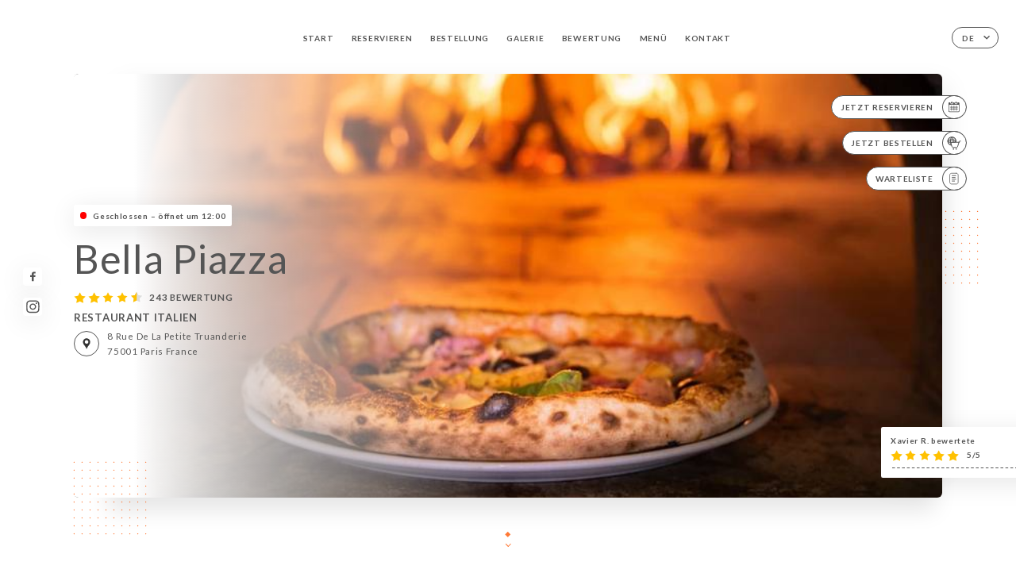

--- FILE ---
content_type: text/html; charset=UTF-8
request_url: https://restaurantbellapiazza.fr/de
body_size: 7468
content:
<!DOCTYPE html>
<html lang="de">
    <head>
        <meta charset="utf-8">
        <meta name="viewport" content="width=device-width, initial-scale=1, maximum-scale=1">
        <meta name="csrf-token" content="QUPKjVWGh4LMy1te5dyiNmChMgF0dhKJivFdwugQ">
                    <link rel="apple-touch-icon" sizes="180x180" href="https://restaurantbellapiazza.fr/favicons/apple-touch-icon.png">
            <link rel="icon" type="image/png" sizes="32x32" href="https://restaurantbellapiazza.fr/favicons/favicon-32x32.png">
            <link rel="icon" type="image/png" sizes="16x16" href="https://restaurantbellapiazza.fr/favicons/favicon-16x16.png">
        
        <title>BELLA PIAZZA | Site officiel, avis, réservation et commande en ligne </title>

        <!-- Styles -->
        <link rel="stylesheet" href="/css/app.css?id=a8b8dbdca731fb5ec49396010164a31c">

        <!-- Scripts -->
        <script src="/js/app.js?id=4b66e7ca790acdb9758e3604730f7198" defer></script>       

        
    </head>
    <body>
        <div class="container white">
            <div class="main-section">
        <!-- Adding #header__navigation -->
<div class="header-contain ">
    <button type="button" class="burger-menu" id="burger_menu">
        <span class="burger-circle">
            <span class="burger-bars">
                <span class="first-bar"></span>
                <span class="second-bar"></span>
                <span class="third-bar"></span>
            </span>
        </span>
        <div class="menu-text">Menü</div>
    </button>
    <div class="lang">
        <span class="btn-primary">
            <span class="text">
                de
            </span>
            <span class="icon">
                <i class="ic ic-arrow-down"></i>
            </span>
        </span>
    
        <div class="lang_contain drop-flag">
    <div class="blur_lang"></div>
    <div class="lang_container ">
        <a href="#" class="close">
            <i class="ic ic-close"></i>
        </a>
        <div class="header_lang">
            <img src="/svg/shapes/language_illu.svg" alt="">
            <p>Wählen Sie Ihre Sprache:</p>
        </div>
        <ul>
                                                                                                                                                                                            <li>
                        <a class="active" href="/de/">
                            <i class="flag flag-de"></i>
                            <span>Deutsch</span>
                            <i class="ic ic_check_lang"></i>
                        </a>
                    </li>
                                                                                                                                                                                                                                                                                        
                                                <li>
                        <a href="/fr/">
                            <i class="flag flag-fr"></i>
                            <span>Französisch</span>
                        </a>
                    </li>
                                                                <li>
                        <a href="/en/">
                            <i class="flag flag-en"></i>
                            <span>Englisch</span>
                        </a>
                    </li>
                                                                <li>
                        <a href="/es/">
                            <i class="flag flag-es"></i>
                            <span>Spanisch</span>
                        </a>
                    </li>
                                                                <li>
                        <a href="/ca/">
                            <i class="flag flag-ca"></i>
                            <span>Katalanisch</span>
                        </a>
                    </li>
                                                                <li>
                        <a href="/it/">
                            <i class="flag flag-it"></i>
                            <span>Italienisch</span>
                        </a>
                    </li>
                                                                                            <li>
                        <a href="/pt/">
                            <i class="flag flag-pt"></i>
                            <span>Portugiesisch</span>
                        </a>
                    </li>
                                                                <li>
                        <a href="/zh/">
                            <i class="flag flag-zh"></i>
                            <span>简体中文 (Chinesisch)</span>
                        </a>
                    </li>
                                                                <li>
                        <a href="/ja/">
                            <i class="flag flag-ja"></i>
                            <span>Japanisch</span>
                        </a>
                    </li>
                                                                <li>
                        <a href="/ru/">
                            <i class="flag flag-ru"></i>
                            <span>Russisch</span>
                        </a>
                    </li>
                                                                <li>
                        <a href="/ar/">
                            <i class="flag flag-ar"></i>
                            <span>Arabisch</span>
                        </a>
                    </li>
                                                                <li>
                        <a href="/nl/">
                            <i class="flag flag-nl"></i>
                            <span>Niederländisch</span>
                        </a>
                    </li>
                                                                <li>
                        <a href="/ko/">
                            <i class="flag flag-ko"></i>
                            <span>한국어 (Koreanisch)</span>
                        </a>
                    </li>
                                                                <li>
                        <a href="/cs/">
                            <i class="flag flag-cs"></i>
                            <span>Tschechisch</span>
                        </a>
                    </li>
                                                                <li>
                        <a href="/el/">
                            <i class="flag flag-el"></i>
                            <span>Griechisch</span>
                        </a>
                    </li>
                                    </ul>
    </div>
</div>
    
    </div>
    <div class="blur-main-menu"></div>
    <section class="menu-bar">
        <div class="row">
            <span class="menu-close" id="menu_close"></span>
            <header>
                <!-- Header Menu navigation -->
                <div class="menu-overlay-mobile">
                    <div class="pattern-1 pattern-top pattern"></div>
                    <div class="pattern-1 pattern-bottom pattern"></div>
                    <!-- Social Media Links -->
                    <div class="social-networks">
                                                <a href="https://www.facebook.com/Bella-Piazza-Paris-107987361081753/" target="_blank" title="Facebook">
                            <i class="fa-brands fa-facebook"></i>
                        </a>
                                                <a href="https://www.instagram.com/bellapiazzaparis/" target="_blank" title="Instagram">
                            <i class="fa-brands fa-instagram"></i>
                        </a>
                                            </div>
                    <!-- Social Media Links -->
                </div>
                <!-- Header Menu navigation -->
                <div class="header__menu-right">
                    <div class=" menu__items">
                        <ul class="menu">
                                                                                                <li><a href="https://restaurantbellapiazza.fr/de" class=" link">Start</a></li>
                                                                                                                                            <li><a href="https://restaurantbellapiazza.fr/de/booking" class=" link">Reservieren</a></li>
                                                                                                                <li><a href="https://usellweb.co/shops/bella-piazza-paris" class=" link">Bestellung</a></li>
                                                                        
                                                                    
                                                                                                <li><a href="https://restaurantbellapiazza.fr/de/gallery" class=" link">Galerie</a></li>
                                                                                                    
                                                                                                <li><a href="https://restaurantbellapiazza.fr/de/opinions" class=" link">Bewertung</a></li>
                                                                                                    
                                                                                                <li><a href="https://restaurantbellapiazza.fr/de/services" class=" link">Menü</a></li>
                                                                                                    
                                                                                                <li><a href="https://restaurantbellapiazza.fr/de/contact" class=" link">Kontakt</a></li>
                                                                                                    
                                                    </ul>
                    </div>
                </div>
                <!-- Header Menu navigation -->
            </header>
        </div>
    </section>
    <!-- End #header__navigation -->
</div>
        <!-- Top Main Page Section -->
        <div class="scroll-section">
            <!-- See more Button scroll -->            
        </div>        
        <!-- Square Pattern -->
        <div class="pattern-1 pattern-left pattern"></div>
        <div class="pattern-1 pattern-right pattern"></div>
        <!-- Square Pattern -->
        <main style="background-image: url(https://asset.uniiti.com/images/shops/slides/e1a36a241b895d12b82322851a9a21c3d1aa9579.png)">
            <section>
                            <div class="filter"></div>
                
                <!-- Social Media Links -->
                <div class="social-networks">
                                            <a href="https://www.facebook.com/Bella-Piazza-Paris-107987361081753/" target="_blank" title="Facebook">
                            <i class="fa-brands fa-facebook"></i>
                        </a>
                                            <a href="https://www.instagram.com/bellapiazzaparis/" target="_blank" title="Instagram">
                            <i class="fa-brands fa-instagram"></i>
                        </a>
                                                                            </div>
                <!-- Social Media Links -->

                <!-- Voir sur la carte Button -->
                <div class="main-top vnoir-rvs">
                    <div class="header__menu-left">
                                                    <div class="menu__btns">
                                <a href="https://restaurantbellapiazza.fr/de/booking" class="btn-primary">
                                    <span class="text">
                                        Jetzt reservieren
                                    </span>
                                    <span class="icon">
                                        <i class="ic ic-calendar"></i>
                                    </span>
                                </a>
                            </div>
                                                                                                <div class="menu__btns">
                            <a href="https://usellweb.co/shops/bella-piazza-paris" class="btn-primary" target=&quot;_blank&quot;>
                                <span class="text">
                                    Jetzt bestellen
                                </span>
                                <span class="icon">
                                    <i class="ic illu-order"></i>
                                </span>
                            </a>
                        </div>
                                                                        <div class="menu__btns">
                            <a href="#" data-slug="bella-piazza" data-lang="de" class="btn-primary waitlistBtn">
                                <span class="text">
                                    Warteliste
                                </span>
                                <span class="icon">
                                    <i class="ic ic-waitlis"></i>
                                </span>
                            </a>
                            <div class="blur_lang"></div>
                            <div class="headerMenuLeftOpen ">
                                <a href="#" class="close">
                                    <i class="ic ic-close"></i>
                                </a>
                                <div class="content waitlistIframe">

                                </div>
                            </div>
                        </div>
                                            </div>
                </div>
                <!-- Voir sur la carte Button -->                
    
                <!-- Content of Top main page -->
                <div class="main-middle middle_homepage">
                    <div class="block-status">
                        <span class="status closed"></span>
                        <p>Geschlossen – öffnet um 12:00</p>
                    </div>
                    <div class="mobile-pattern pattern-1"></div>
                    <div class="block-headline">
                                                    <h1 class="desktop-logo">
                                Bella Piazza
                            </h1>
                                                <!-- Review -->
                                                <div class="avis">
                            <a href="https://restaurantbellapiazza.fr/de/opinions" class="stars">
                                                                                                            
                                        <i class="fa fa-star"></i>
                                                                                                                                                
                                        <i class="fa fa-star"></i>
                                                                                                                                                
                                        <i class="fa fa-star"></i>
                                                                                                                                                
                                        <i class="fa fa-star"></i>
                                                                                                                                                
                                        <i class="fa fa-star-half"></i>
                                                                                                    <span class=""> 243 Bewertung</span>
                            </a>
                        </div>
                        <h3>
                            RESTAURANT ITALIEN
                        </h3>
                        <div class="address-carte">
                            <div class="carte">
                                                            <a href="https://www.google.com/maps/place/?q=place_id:ChIJoQR_GRlu5kcRpAuYo5BB59E" class="btn-primary" target="_blank">
                                    <span class="icon">
                                        <i class="ic ic-map"></i>
                                    </span>
                                </a>
                                <a href="https://www.google.com/maps/place/?q=place_id:ChIJoQR_GRlu5kcRpAuYo5BB59E" class="link_add" target="_blank">
                                                                            <span>8 Rue de la Petite Truanderie</span>
                                        <span>75001 Paris France</span>
                                                                    </a>
                                                        </div>
                        </div>
                    </div>
                    <div class="badges">
                        <!-- Social Media Links -->
                        <div class="social-networks mobile-social">
                                                            <a href="https://www.facebook.com/Bella-Piazza-Paris-107987361081753/" target="_blank" title="Facebook">
                                    <i class="fa-brands fa-facebook"></i>
                                </a>
                                                            <a href="https://www.instagram.com/bellapiazzaparis/" target="_blank" title="Instagram">
                                    <i class="fa-brands fa-instagram"></i>
                                </a>
                                                    </div>
                                                                    </div>
                </div>
                <!-- Content of Top main page -->
                                <!-- Review Block -->
                <div class="main-bottom">
                    <div class="block-avis">
                        <div class="link-arrow">
                            <a href="https://restaurantbellapiazza.fr/de/opinions">
                                <i class="ic ic-arrow-right"></i>
                            </a>
                        </div>
                        <p class="avis-name">
                            Xavier R. bewertete
                        </p>
                        <!-- Review -->
                                                <div class="avis">
                            <a href="https://restaurantbellapiazza.fr/de/opinions" class="stars">
                                                                                                            
                                        <i class="fa fa-star"></i>
                                                                                                                                                
                                        <i class="fa fa-star"></i>
                                                                                                                                                
                                        <i class="fa fa-star"></i>
                                                                                                                                                
                                        <i class="fa fa-star"></i>
                                                                                                                                                
                                        <i class="fa fa-star"></i>
                                                                                                    <span> 5/5</span>
                            </a>
                        </div>
                                            </div>
                </div>
                <!-- Review Block -->
                            </section>
        </main>
        <div class="scroll-section">
            <!-- See more Button scroll -->
            <a href="#scroll" type="button" class="see-more">
                <span class="square"></span>
                <span class="arrow"></span>
            </a>
            <!-- See more Button scroll -->            
        </div>
        <!-- End Top Main Page Section -->
    </div>
    <div class="reach"></div>
    
    <!-- Latest News Section -->
    <section>
        <div id="scroll"></div>
        <div class="contain">
            <!-- Latest News Card Section -->
                        <!-- End Latest News Card Section -->
            <!-- About Us Section -->
            <div class="row">
                                <div class="about-us margin_added ">
                    <div class="pattern-about_us"></div>
                    <div class="title-about">
                        <h2>
                            Über uns
                        </h2>
                    </div>
                    <div class="description">
                        <p class="font_8" style="text-align: center;"><span class="color_12" style="font-size: 18px;">La Bella Piazza c'est l'Italie &agrave; Paris.</span></p>
<p class="font_8" style="text-align: center;"><span class="color_12" style="font-size: 18px;"><span class="wixGuard">​</span></span><span class="color_12" style="font-size: 18px;">Situ&eacute; au c&oelig;ur des Halles, la Bella Piazza vous re&ccedil;oit aussi bien pour d&eacute;jeuner que pour d&icirc;ner autour d'une savoureuse pizza cuite au feu de bois ou de pasta fresca pr&eacute;par&eacute;es con amore.</span></p>
<p class="font_8" style="text-align: center;"><span class="color_12" style="font-size: 18px;"><span class="wixGuard">​</span></span><span class="color_12" style="font-size: 18px;">Confortablement install&eacute;s dans le restaurant aux notes transalpine ou sur sa terrasse d'une charmante place ombrag&eacute;e, toute l'&eacute;quipe de la Bella Piazza est heureuse de vous accueillir et de vous faire partager leur amour pour la cuisine et la culture italienne.</span></p>
<p class="font_8" style="text-align: center;"><span class="color_12" style="font-size: 18px;"><span class="wixGuard">​</span></span><span class="color_12" style="font-size: 18px;">Mozzarella, Burrata, Nduja, Friarelli, Scarmoza, San Daniele, Tiramisu, Panna Cotta, Chianti, Lambrusco&hellip;&nbsp;S&eacute;lectionn&eacute;s par nos chefs italiens, nos produits sont import&eacute;s&nbsp;d'Italie&nbsp;pour une authenticit&eacute; gustative incomparable qui ravira vos papilles autant que votre esprit, vous emportant un peu dans les calanques siciliennes.</span></p>
                    </div>
                </div>
                        </div>
            <!-- End About Us Section -->
            <!-- Review Section -->
                        <div class="row">
                <div class=" review">
                    <div class="left-review">
                        <h2>
                            Aktuelle Bewertungen
                        </h2>
                        <a href="https://restaurantbellapiazza.fr/de/opinions" class="btn-primary desktop">
                            <span class="text">
                                Mehr Bewertungen anzeigen
                            </span>
                            <span class="icon">
                                <i class="ic ic-star"></i>
                            </span>
                        </a>
                    </div>
                    <div class="right-review">
                        <div class="quote-left pattern pattern-1"></div>
                        <i class="ic ic-quote-left"></i>
                        <div class="contain-quote left"></div>
                        <div class="content">
                            <div class="review-name">
                                <p>
                                    Xavier R. bewertete
                                </p>
                                <!-- Review -->
                                                                <div class="avis">
                                    <a href="https://restaurantbellapiazza.fr/de/opinions" class="stars">
                                                                                                                                    
                                                <i class="fa fa-star"></i>
                                                                                                                                                                                
                                                <i class="fa fa-star"></i>
                                                                                                                                                                                
                                                <i class="fa fa-star"></i>
                                                                                                                                                                                
                                                <i class="fa fa-star"></i>
                                                                                                                                                                                
                                                <i class="fa fa-star"></i>
                                                                                                                            <span> 5 / 5</span>
                                    </a>
                                </div>
                            </div>
                            <div class="description">
                                                                
                                <div class="date">
                                    <span>
                                        01/04/2026
                                    </span>
                                    •
                                    <span>
                                        09:18
                                    </span>
                                </div>
                            </div>
                            <a href="https://restaurantbellapiazza.fr/de/opinions" class="btn-primary mobile">
                                <span class="text">
                                    Mehr Bewertungen anzeigen
                                </span>
                                <span class="icon">
                                    <i class="ic ic-star"></i>
                                </span>
                            </a>
                        </div>
                        <div class="quote-right pattern pattern-1"></div>
                        <i class="ic ic-quote-right"></i>
                        <div class="contain-quote right"></div>                        
                    </div>
                </div>
            </div>
                        <!-- End Review Section -->
        </div>
    </section>
    <!-- End Latest News Section -->
    <!-- Map Section -->
    <section class="map-holder">

        <div class="map-shadow-top"></div>
        <div class="map-shadow-bottom"></div>
        <div id="map" class="map"></div>

        <div class="map-details">
            <div class="contain">
                <div class="row">
                    <div class="map-info">
                        <div class="top-info">
                            <div class="left">
                                <i class="ic ic-map-black"></i>
                                <p>
                                                                            <span>8 Rue de la Petite Truanderie</span>
                                        <span>75001 Paris France</span>
                                                                    </p>
                            </div>
                            <div class="right">
                                                                <a href="https://www.google.com/maps/place/?q=place_id:ChIJoQR_GRlu5kcRpAuYo5BB59E" target="_blank" class="see-more">
                                        <i class="ic ic-arrow-right"></i>
                                    </a>
                                                            </div>
                        </div>
                        <div class="days-info">
                            <ul class="">
                                
                                                                <li>
                                    <span class="days">Montag</span>
                                    <span class="hours">
                                                                                    12:00-15:00 / 19:00-23:00
                                                                                </span>
                                </li>
                                                                <li>
                                    <span class="days">Dienstag</span>
                                    <span class="hours">
                                                                                    12:00-15:00 / 19:00-23:00
                                                                                </span>
                                </li>
                                                                <li>
                                    <span class="days">Mittwoch</span>
                                    <span class="hours">
                                                                                    12:00-15:00 / 19:00-23:00
                                                                                </span>
                                </li>
                                                                <li>
                                    <span class="days">Donnerstag</span>
                                    <span class="hours">
                                                                                    12:00-15:00 / 19:00-23:00
                                                                                </span>
                                </li>
                                                                <li>
                                    <span class="days">Freitag</span>
                                    <span class="hours">
                                                                                    12:00-15:00 / 19:00-23:00
                                                                                </span>
                                </li>
                                                                <li>
                                    <span class="days">Samstag</span>
                                    <span class="hours">
                                                                                    12:00-23:00
                                                                                </span>
                                </li>
                                                                <li>
                                    <span class="days">Sonntag</span>
                                    <span class="hours">
                                                                                    12:00-23:00
                                                                                </span>
                                </li>
                                                            </ul>
                        </div>
                    </div>
                </div>
            </div>
        </div>
    </section>
    <!-- End Map Section -->
    <!-- Newsletter Section -->
    <section>
        <div class="contain">
            <div class="row news_marg">
                                <div class="newsletter ">
                    <div class="left">
                        <div class="newsletter-example">
                            <div class="pattern-1 pattern-left pattern"></div>
                            <div class="pattern-1 pattern-right pattern"></div>
                            <div class="card-contain">
                                <div class="sp sp-drawing-arrow"></div>
                                <div class="card">
                                    <div class="content">
                                        <h3>
                                            Bella Piazza
                                        </h3>
                                        <p>
                                            Besuchen Sie heute Abend unseren Event …
                                        </p>
                                    </div>
                                    <div class="date">
                                        <span>
                                            Vor 5 Minuten
                                        </span>
                                    </div>
                                </div>
                                <div class="loading">
                                    <div class="body-content">
                                        <div class="loading-text header-loading"></div>
                                        <div class="loading-text content-loading"></div>
                                    </div>
                                    <div class="header-content">
                                        <div class="loading-text date-loading"></div>
                                    </div>
                                </div>
                                <div class="loading">
                                    <div class="body-content">
                                        <div class="loading-text header-loading"></div>
                                    </div>
                                    <div class="header-content">
                                        <div class="loading-text date-loading"></div>
                                    </div>
                                </div>
                            </div>
                        </div>
                    </div>
                    <div class="right">
                        <div class="newsletter-shape">
                            <div class="pattern-1 pattern"></div>
                            <div class="newsletter-mobile"></div>
                        </div>
                        <div class="newsletter-details">
    <h2>
        Erhalten Sie alle News zu Bella Piazza
    </h2>
    <!-- Social Media Links -->
    <div class="social-networks">
            <a href="https://www.facebook.com/Bella-Piazza-Paris-107987361081753/" target="_blank" title="Facebook">
            <i class="fa-brands fa-facebook"></i>
        </a>
            <a href="https://www.instagram.com/bellapiazzaparis/" target="_blank" title="Instagram">
            <i class="fa-brands fa-instagram"></i>
        </a>
        </div>
    <!-- Social Media Links -->
    <p>
        Registrieren Sie sich für unseren Newsletter und bleiben Sie zu künftigen Events und Angeboten auf dem Laufenden.
    </p>
    <div class="info-letter"></div>
    <div class="form-input">
        <form id="form" method="POST"
      action="https://restaurantbellapiazza.fr/de/submit-newsletter"
      class="form-letter"
>
    <input type="hidden" name="_token" value="QUPKjVWGh4LMy1te5dyiNmChMgF0dhKJivFdwugQ" autocomplete="off">
    
    <input class="checkfield" name="email" placeholder="Ihre E-Mail">
            <button id="addLetter" type="submit">OK</button>
</form>
    </div>
</div>                    </div>
                </div>
                            </div>
        </div>
    </section>
    <!-- End Newsletter Section -->
    <!-- News Articles -->
        <!-- End News Articles -->
    <section>
        <div class="contain">
                </div>
    </section>

            <section class="badges-footer">
                <div class="contain">
                    <div class="row ">
                        <h3>Sie finden uns auch auf …</h3>
                        <ul>
                                                            <li class="tooltip">
                                    <a href="https://uniiti.com/shop/bella-piazza" target="_blank">
                                        <i class="bd bd-uniiti"></i>
                                    </a>
                                    <span class="tooltiptext">Uniiti</span>
                                </li>
                                                    </ul>
                    </div>
                </div>
            </section>

            <section class="footer">
                <div class="contain">
                    <div class="row">
                        <div class="footer-container">
                            <div class="footer-identity">
                                <h2>Bella Piazza</h2>
                                <address>
                                                                            <span>8 Rue de la Petite Truanderie</span>
                                        <span>75001 Paris France</span>
                                                                    </address>
                                                                    <a href="tel:+33783869391" class="btn-primary phone_btn">
                                        <span class="text">
                                            +33783869391
                                        </span>
                                        <span class="icon">
                                            <i class="ic ic-phone"></i>
                                        </span>
                                    </a>
                                                                <div class="lang">
                                    <span class="btn-primary">
                                        <span class="text">
                                            de
                                        </span>
                                        <span class="icon">
                                            <i class="ic ic-arrow-down"></i>
                                        </span>
                                    </span>
                                
                                    <div class="lang_contain drop-flag">
    <div class="blur_lang"></div>
    <div class="lang_container ">
        <a href="#" class="close">
            <i class="ic ic-close"></i>
        </a>
        <div class="header_lang">
            <img src="/svg/shapes/language_illu.svg" alt="">
            <p>Wählen Sie Ihre Sprache:</p>
        </div>
        <ul>
                                                                                                                                                                                            <li>
                        <a class="active" href="/de/">
                            <i class="flag flag-de"></i>
                            <span>Deutsch</span>
                            <i class="ic ic_check_lang"></i>
                        </a>
                    </li>
                                                                                                                                                                                                                                                                                        
                                                <li>
                        <a href="/fr/">
                            <i class="flag flag-fr"></i>
                            <span>Französisch</span>
                        </a>
                    </li>
                                                                <li>
                        <a href="/en/">
                            <i class="flag flag-en"></i>
                            <span>Englisch</span>
                        </a>
                    </li>
                                                                <li>
                        <a href="/es/">
                            <i class="flag flag-es"></i>
                            <span>Spanisch</span>
                        </a>
                    </li>
                                                                <li>
                        <a href="/ca/">
                            <i class="flag flag-ca"></i>
                            <span>Katalanisch</span>
                        </a>
                    </li>
                                                                <li>
                        <a href="/it/">
                            <i class="flag flag-it"></i>
                            <span>Italienisch</span>
                        </a>
                    </li>
                                                                                            <li>
                        <a href="/pt/">
                            <i class="flag flag-pt"></i>
                            <span>Portugiesisch</span>
                        </a>
                    </li>
                                                                <li>
                        <a href="/zh/">
                            <i class="flag flag-zh"></i>
                            <span>简体中文 (Chinesisch)</span>
                        </a>
                    </li>
                                                                <li>
                        <a href="/ja/">
                            <i class="flag flag-ja"></i>
                            <span>Japanisch</span>
                        </a>
                    </li>
                                                                <li>
                        <a href="/ru/">
                            <i class="flag flag-ru"></i>
                            <span>Russisch</span>
                        </a>
                    </li>
                                                                <li>
                        <a href="/ar/">
                            <i class="flag flag-ar"></i>
                            <span>Arabisch</span>
                        </a>
                    </li>
                                                                <li>
                        <a href="/nl/">
                            <i class="flag flag-nl"></i>
                            <span>Niederländisch</span>
                        </a>
                    </li>
                                                                <li>
                        <a href="/ko/">
                            <i class="flag flag-ko"></i>
                            <span>한국어 (Koreanisch)</span>
                        </a>
                    </li>
                                                                <li>
                        <a href="/cs/">
                            <i class="flag flag-cs"></i>
                            <span>Tschechisch</span>
                        </a>
                    </li>
                                                                <li>
                        <a href="/el/">
                            <i class="flag flag-el"></i>
                            <span>Griechisch</span>
                        </a>
                    </li>
                                    </ul>
    </div>
</div>
                                
                                </div>
                            </div>
                            <div class="footer-list ">
                                <ul>
                                                                                                                        <li><a href="https://restaurantbellapiazza.fr/de" class="link">Start</a></li>
                                                                                                                                                                <li><a href="https://restaurantbellapiazza.fr/de/gallery" class="link">Galerie</a></li>
                                                                                                                                                                <li><a href="https://restaurantbellapiazza.fr/de/opinions" class="link">Bewertung</a></li>
                                                                                                                                                                <li><a href="https://restaurantbellapiazza.fr/de/services" class="link">Menü</a></li>
                                                                                                                                                                <li><a href="https://restaurantbellapiazza.fr/de/contact" class="link">Kontakt</a></li>
                                                                                                                <li><a href="https://restaurantbellapiazza.fr/de/legal-notice">Rechtliche Hinweise</a></li>
                                </ul>
                            </div>
                                                        <div class="divider"></div>
                            <div class="newsletter ">
                                <div class="right">
                                    <div class="newsletter-details">
    <h2>
        Erhalten Sie alle News zu Bella Piazza
    </h2>
    <!-- Social Media Links -->
    <div class="social-networks">
            <a href="https://www.facebook.com/Bella-Piazza-Paris-107987361081753/" target="_blank" title="Facebook">
            <i class="fa-brands fa-facebook"></i>
        </a>
            <a href="https://www.instagram.com/bellapiazzaparis/" target="_blank" title="Instagram">
            <i class="fa-brands fa-instagram"></i>
        </a>
        </div>
    <!-- Social Media Links -->
    <p>
        Registrieren Sie sich für unseren Newsletter und bleiben Sie zu künftigen Events und Angeboten auf dem Laufenden.
    </p>
    <div class="info-letter"></div>
    <div class="form-input">
        <form id="form" method="POST"
      action="https://restaurantbellapiazza.fr/de/submit-newsletter"
      class="form-letter"
>
    <input type="hidden" name="_token" value="QUPKjVWGh4LMy1te5dyiNmChMgF0dhKJivFdwugQ" autocomplete="off">
    
    <input class="checkfield" name="email" placeholder="Ihre E-Mail">
            <button id="addLetter" type="submit">OK</button>
</form>
    </div>
</div>                                </div>
                            </div>
                                                        
                        </div>
                        <div class="copyright-container">
                            <div class="copyright">© Copyright 2026 – Bella Piazza – alle Rechte vorbehalten</div>
                            <div class="designed-by ">
                                <span>Die Website wurde erstellt mit</span>
                                <span class="ic ic-heart"></span>
                                <span>in</span>
                                <div class="dashed"></div>
                                <span class="ic ic-eiffeltower"></span>
                                <span>von <a href="https://uniiti.com/" target="_blank">Uniiti</a></span>
                            </div>
                        </div>
                    </div>
                </div>
            </section>

            <!-- Scroll bottom secttion-->
                                                <nav class="reserve-section">    
                        <a href="https://restaurantbellapiazza.fr/de/booking" target=&quot;_blank&quot;>
                            <i class="illu illu-waitlist"></i>
                            <span>Jetzt reservieren</span>
                        </a>
                    </nav>                    
                            
            <!-- Quick links-->
            <nav class="nav-mobile">
                                                                                        <a href="https://usellweb.co/shops/bella-piazza-paris" target=&quot;_blank&quot;><i class="illu illu-order" title="Commander"></i> Bestellung</a>
                                                                                                                                    <a href="https://restaurantbellapiazza.fr/de/booking"><i class="illu illu-reserver" title="Réserver"></i> Reservieren</a>                
                                                                                                                                    <a class="waitlistBtn" data-slug="bella-piazza" data-lang="de" href="#"><i class="illu illu-waitlist" title="Liste d’attente"></i> Warteliste</a>
                            <div class="blur_lang"></div>
                            <div class="headerMenuLeftOpen ">
                                <a href="#" class="close">
                                    <i class="ic ic-close"></i>
                                </a>
                                <div class="content waitlistIframe">

                                </div>
                            </div>
                                                                                                        <a href="https://maps.google.com/?q=48.8627352,2.3483564" target="_blank"><i class="illu illu-itineraire" title="Itinéraire"></i> Itinéraire</a>                    
                                                </nav>



        </div>

        
        <style>        
            main section .see-more .square,
            .header-page .articles .contain .row .card .content .left h2::after,
            .header-page .events .contain .row .card .content .left h2::after,
            .faq .contain .row .question::after, .legales .contain .row .question::after,
            .row header .header__menu-right .menu__items .menu li .link:hover::after,
            .row header .header__menu-right .menu__items .menu li .link:hover::before,
            .row header .header__menu-right .menu__items .menu li .active::before,
            .row header .header__menu-right .menu__items .menu li .active::after,
            section .contain .row .latest-news .news-content .left .title a::after,
            .scroll-section .see-more .square,
            .services_items::after,
            .services .contain .row .services_menu .services_pack .info_menu .info p::after,
            .social-networks .diveder,
            .reserve-section,
            .container.dark .both-btn .divider,
            .container.black .both-btn .divider {
                background-color: #FF7936;
            }
            .black main section .filter {
                background-color: #FFFFFF;
                opacity: 0.4                
            }
            .row .about-us .description,
            main section .see-more .arrow,
            .scroll-section .see-more .square,
            .scroll-section .see-more .arrow,
            .btn-primary:hover,
            .btn-primary:hover .icon,
            .see-more:hover,
            .read-more a:hover,
            .read-more span:hover,
            .container.dark .btn-primary:hover,
            main section .main-bottom .block-avis .link-arrow a:hover,
            .services .contain .row .header .tabs .tab-item a.active-item,
            .services .contain .row .header .tabs .tab-item a:hover {
                border-color: #FF7936 !important;
            }
            .container .lang .lang_contain .lang_container ul li a:hover,
            .container .lang .lang_contain .lang_container ul li a.active {
                border-color: #FF7936 !important;
                box-shadow: 0px 8px 34px rgba(0, 0, 0, 0.06);
            }
            .pattern,
            .row .review .right-review .ic-quote-left,
            .row .review .right-review .ic-quote-right,
            .quotes .row .ic,
            .container.black main section .main-middle .mobile-pattern,
            main section .main-middle .mobile-pattern,
            .news-articles .left .arrows-news,
            .services .contain .row .notice .ic-info-services,
            .services .contain .row .services_menu .divider i,
            section .contain .row .latest-news .news-image,
            .news-articles .right .articles-card .image,
            .container.dark .reserve-section a .illu-reserver,
            .container.dark .reserve-section a .illu-order,
            .container.black .reserve-section a .illu-reserver,
            .container.black .reserve-section a .illu-order,
            .container.dark .reserve-section a .illu-waitlist,
            .container.black .reserve-section a .illu-waitlist,
            .container .lang .lang_contain .lang_container ul li .ic_check_lang,
            .gallery .row .video-swiper .swiper-slide-video .swiper-slide .thumb_cover{ 
                background-color: #FF7936;
                -webkit-mask-size: contain;
                mask-size: cover;
                -webkit-mask-repeat: no-repeat;
                -webkit-mask-position: center center;                
            }
            .container.dark .reserve-section span,
            .container.black .reserve-section span {
                color: #FF7936;
            }
            .row .about-us .description a,
            .article-detail .contain .row .content .content-description a{
                color: #FF7936;
                text-decoration: underline;
                display: inline-block;
            }
            .booking .row .links a:hover,
            .booking .contain .row .iframe .links a:hover,
            .usel .contain .row .iframe .links a:hover {
                border-color: #FF7936;
                color: #FF7936 !important;
            }
            main section .main-middle .block-headline h1 {
                font-size: clamp(30px, 60px, 50px);
            }
            @media screen and (max-width: 1024px) {
                main section .main-middle .block-headline .block-logo .filter-logo-desktop {
                        display: none;
                }
                main section .main-middle .block-headline .block-logo .filter-logo-mobile {
                    display: flex;
                    align-items: center;
                    justify-content: center;                    
                }                
                main section .main-middle .block-headline h1 {
                    font-size: clamp(30px,60px, 50px);
                    line-height: 60px;
                }
            }
        </style>
    </body>
</html>
<script>
    translation = {
        empty_field: 'Huch! Bitte geben Sie Ihre E-Mail ein.',
        newsletter_success: 'Sie haben sich für den Newsletter angemeldet.',
        newsletter_error: 'Ihre E-Mail muss ein gültiges Format aufweisen. Beispiel: name@domain.com',
        newsletter_exist: 'Huch! Sie sind bereits für den Newsletter angemeldet.',
    },
    shop = {
        longitude: '2.3483564',
        latitude: '48.8627352'
    },
    env = {
        BOOKING_PARAM: 'https://uniiti.com',
        CURRENT_DOMAIN: 'uniiti-prod.com',
        uniiti_id: '1908',
        MAP_API_TOKEN:  '',
    }
</script>

